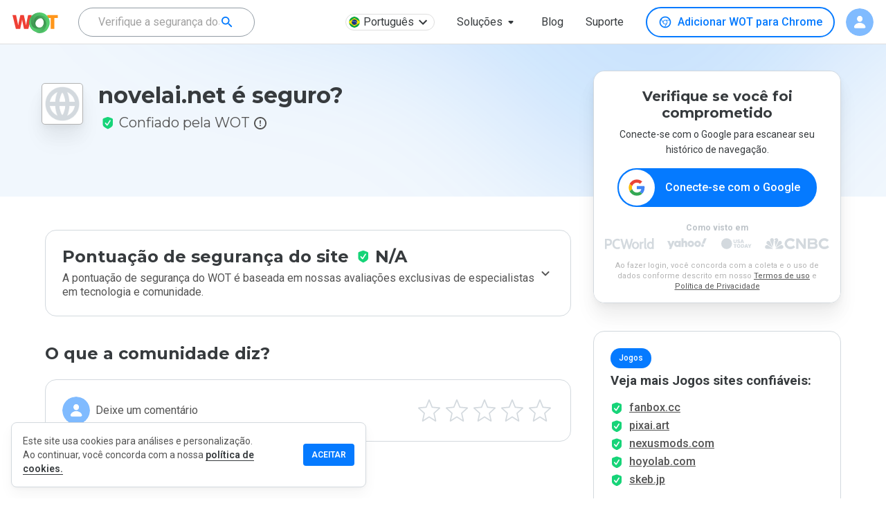

--- FILE ---
content_type: text/html; charset=utf-8
request_url: https://www.google.com/recaptcha/api2/anchor?ar=1&k=6Lcc1-krAAAAABhjg7Pe_RBytcJ83XMZ-RlIgf-i&co=aHR0cHM6Ly93d3cubXl3b3QuY29tOjQ0Mw..&hl=en&type=image&v=TkacYOdEJbdB_JjX802TMer9&theme=light&size=normal&badge=bottomright&anchor-ms=20000&execute-ms=15000&cb=6gqek0hf7fz0
body_size: 46297
content:
<!DOCTYPE HTML><html dir="ltr" lang="en"><head><meta http-equiv="Content-Type" content="text/html; charset=UTF-8">
<meta http-equiv="X-UA-Compatible" content="IE=edge">
<title>reCAPTCHA</title>
<style type="text/css">
/* cyrillic-ext */
@font-face {
  font-family: 'Roboto';
  font-style: normal;
  font-weight: 400;
  src: url(//fonts.gstatic.com/s/roboto/v18/KFOmCnqEu92Fr1Mu72xKKTU1Kvnz.woff2) format('woff2');
  unicode-range: U+0460-052F, U+1C80-1C8A, U+20B4, U+2DE0-2DFF, U+A640-A69F, U+FE2E-FE2F;
}
/* cyrillic */
@font-face {
  font-family: 'Roboto';
  font-style: normal;
  font-weight: 400;
  src: url(//fonts.gstatic.com/s/roboto/v18/KFOmCnqEu92Fr1Mu5mxKKTU1Kvnz.woff2) format('woff2');
  unicode-range: U+0301, U+0400-045F, U+0490-0491, U+04B0-04B1, U+2116;
}
/* greek-ext */
@font-face {
  font-family: 'Roboto';
  font-style: normal;
  font-weight: 400;
  src: url(//fonts.gstatic.com/s/roboto/v18/KFOmCnqEu92Fr1Mu7mxKKTU1Kvnz.woff2) format('woff2');
  unicode-range: U+1F00-1FFF;
}
/* greek */
@font-face {
  font-family: 'Roboto';
  font-style: normal;
  font-weight: 400;
  src: url(//fonts.gstatic.com/s/roboto/v18/KFOmCnqEu92Fr1Mu4WxKKTU1Kvnz.woff2) format('woff2');
  unicode-range: U+0370-0377, U+037A-037F, U+0384-038A, U+038C, U+038E-03A1, U+03A3-03FF;
}
/* vietnamese */
@font-face {
  font-family: 'Roboto';
  font-style: normal;
  font-weight: 400;
  src: url(//fonts.gstatic.com/s/roboto/v18/KFOmCnqEu92Fr1Mu7WxKKTU1Kvnz.woff2) format('woff2');
  unicode-range: U+0102-0103, U+0110-0111, U+0128-0129, U+0168-0169, U+01A0-01A1, U+01AF-01B0, U+0300-0301, U+0303-0304, U+0308-0309, U+0323, U+0329, U+1EA0-1EF9, U+20AB;
}
/* latin-ext */
@font-face {
  font-family: 'Roboto';
  font-style: normal;
  font-weight: 400;
  src: url(//fonts.gstatic.com/s/roboto/v18/KFOmCnqEu92Fr1Mu7GxKKTU1Kvnz.woff2) format('woff2');
  unicode-range: U+0100-02BA, U+02BD-02C5, U+02C7-02CC, U+02CE-02D7, U+02DD-02FF, U+0304, U+0308, U+0329, U+1D00-1DBF, U+1E00-1E9F, U+1EF2-1EFF, U+2020, U+20A0-20AB, U+20AD-20C0, U+2113, U+2C60-2C7F, U+A720-A7FF;
}
/* latin */
@font-face {
  font-family: 'Roboto';
  font-style: normal;
  font-weight: 400;
  src: url(//fonts.gstatic.com/s/roboto/v18/KFOmCnqEu92Fr1Mu4mxKKTU1Kg.woff2) format('woff2');
  unicode-range: U+0000-00FF, U+0131, U+0152-0153, U+02BB-02BC, U+02C6, U+02DA, U+02DC, U+0304, U+0308, U+0329, U+2000-206F, U+20AC, U+2122, U+2191, U+2193, U+2212, U+2215, U+FEFF, U+FFFD;
}
/* cyrillic-ext */
@font-face {
  font-family: 'Roboto';
  font-style: normal;
  font-weight: 500;
  src: url(//fonts.gstatic.com/s/roboto/v18/KFOlCnqEu92Fr1MmEU9fCRc4AMP6lbBP.woff2) format('woff2');
  unicode-range: U+0460-052F, U+1C80-1C8A, U+20B4, U+2DE0-2DFF, U+A640-A69F, U+FE2E-FE2F;
}
/* cyrillic */
@font-face {
  font-family: 'Roboto';
  font-style: normal;
  font-weight: 500;
  src: url(//fonts.gstatic.com/s/roboto/v18/KFOlCnqEu92Fr1MmEU9fABc4AMP6lbBP.woff2) format('woff2');
  unicode-range: U+0301, U+0400-045F, U+0490-0491, U+04B0-04B1, U+2116;
}
/* greek-ext */
@font-face {
  font-family: 'Roboto';
  font-style: normal;
  font-weight: 500;
  src: url(//fonts.gstatic.com/s/roboto/v18/KFOlCnqEu92Fr1MmEU9fCBc4AMP6lbBP.woff2) format('woff2');
  unicode-range: U+1F00-1FFF;
}
/* greek */
@font-face {
  font-family: 'Roboto';
  font-style: normal;
  font-weight: 500;
  src: url(//fonts.gstatic.com/s/roboto/v18/KFOlCnqEu92Fr1MmEU9fBxc4AMP6lbBP.woff2) format('woff2');
  unicode-range: U+0370-0377, U+037A-037F, U+0384-038A, U+038C, U+038E-03A1, U+03A3-03FF;
}
/* vietnamese */
@font-face {
  font-family: 'Roboto';
  font-style: normal;
  font-weight: 500;
  src: url(//fonts.gstatic.com/s/roboto/v18/KFOlCnqEu92Fr1MmEU9fCxc4AMP6lbBP.woff2) format('woff2');
  unicode-range: U+0102-0103, U+0110-0111, U+0128-0129, U+0168-0169, U+01A0-01A1, U+01AF-01B0, U+0300-0301, U+0303-0304, U+0308-0309, U+0323, U+0329, U+1EA0-1EF9, U+20AB;
}
/* latin-ext */
@font-face {
  font-family: 'Roboto';
  font-style: normal;
  font-weight: 500;
  src: url(//fonts.gstatic.com/s/roboto/v18/KFOlCnqEu92Fr1MmEU9fChc4AMP6lbBP.woff2) format('woff2');
  unicode-range: U+0100-02BA, U+02BD-02C5, U+02C7-02CC, U+02CE-02D7, U+02DD-02FF, U+0304, U+0308, U+0329, U+1D00-1DBF, U+1E00-1E9F, U+1EF2-1EFF, U+2020, U+20A0-20AB, U+20AD-20C0, U+2113, U+2C60-2C7F, U+A720-A7FF;
}
/* latin */
@font-face {
  font-family: 'Roboto';
  font-style: normal;
  font-weight: 500;
  src: url(//fonts.gstatic.com/s/roboto/v18/KFOlCnqEu92Fr1MmEU9fBBc4AMP6lQ.woff2) format('woff2');
  unicode-range: U+0000-00FF, U+0131, U+0152-0153, U+02BB-02BC, U+02C6, U+02DA, U+02DC, U+0304, U+0308, U+0329, U+2000-206F, U+20AC, U+2122, U+2191, U+2193, U+2212, U+2215, U+FEFF, U+FFFD;
}
/* cyrillic-ext */
@font-face {
  font-family: 'Roboto';
  font-style: normal;
  font-weight: 900;
  src: url(//fonts.gstatic.com/s/roboto/v18/KFOlCnqEu92Fr1MmYUtfCRc4AMP6lbBP.woff2) format('woff2');
  unicode-range: U+0460-052F, U+1C80-1C8A, U+20B4, U+2DE0-2DFF, U+A640-A69F, U+FE2E-FE2F;
}
/* cyrillic */
@font-face {
  font-family: 'Roboto';
  font-style: normal;
  font-weight: 900;
  src: url(//fonts.gstatic.com/s/roboto/v18/KFOlCnqEu92Fr1MmYUtfABc4AMP6lbBP.woff2) format('woff2');
  unicode-range: U+0301, U+0400-045F, U+0490-0491, U+04B0-04B1, U+2116;
}
/* greek-ext */
@font-face {
  font-family: 'Roboto';
  font-style: normal;
  font-weight: 900;
  src: url(//fonts.gstatic.com/s/roboto/v18/KFOlCnqEu92Fr1MmYUtfCBc4AMP6lbBP.woff2) format('woff2');
  unicode-range: U+1F00-1FFF;
}
/* greek */
@font-face {
  font-family: 'Roboto';
  font-style: normal;
  font-weight: 900;
  src: url(//fonts.gstatic.com/s/roboto/v18/KFOlCnqEu92Fr1MmYUtfBxc4AMP6lbBP.woff2) format('woff2');
  unicode-range: U+0370-0377, U+037A-037F, U+0384-038A, U+038C, U+038E-03A1, U+03A3-03FF;
}
/* vietnamese */
@font-face {
  font-family: 'Roboto';
  font-style: normal;
  font-weight: 900;
  src: url(//fonts.gstatic.com/s/roboto/v18/KFOlCnqEu92Fr1MmYUtfCxc4AMP6lbBP.woff2) format('woff2');
  unicode-range: U+0102-0103, U+0110-0111, U+0128-0129, U+0168-0169, U+01A0-01A1, U+01AF-01B0, U+0300-0301, U+0303-0304, U+0308-0309, U+0323, U+0329, U+1EA0-1EF9, U+20AB;
}
/* latin-ext */
@font-face {
  font-family: 'Roboto';
  font-style: normal;
  font-weight: 900;
  src: url(//fonts.gstatic.com/s/roboto/v18/KFOlCnqEu92Fr1MmYUtfChc4AMP6lbBP.woff2) format('woff2');
  unicode-range: U+0100-02BA, U+02BD-02C5, U+02C7-02CC, U+02CE-02D7, U+02DD-02FF, U+0304, U+0308, U+0329, U+1D00-1DBF, U+1E00-1E9F, U+1EF2-1EFF, U+2020, U+20A0-20AB, U+20AD-20C0, U+2113, U+2C60-2C7F, U+A720-A7FF;
}
/* latin */
@font-face {
  font-family: 'Roboto';
  font-style: normal;
  font-weight: 900;
  src: url(//fonts.gstatic.com/s/roboto/v18/KFOlCnqEu92Fr1MmYUtfBBc4AMP6lQ.woff2) format('woff2');
  unicode-range: U+0000-00FF, U+0131, U+0152-0153, U+02BB-02BC, U+02C6, U+02DA, U+02DC, U+0304, U+0308, U+0329, U+2000-206F, U+20AC, U+2122, U+2191, U+2193, U+2212, U+2215, U+FEFF, U+FFFD;
}

</style>
<link rel="stylesheet" type="text/css" href="https://www.gstatic.com/recaptcha/releases/TkacYOdEJbdB_JjX802TMer9/styles__ltr.css">
<script nonce="NzN4k-Bfc810jqx-PCwu5A" type="text/javascript">window['__recaptcha_api'] = 'https://www.google.com/recaptcha/api2/';</script>
<script type="text/javascript" src="https://www.gstatic.com/recaptcha/releases/TkacYOdEJbdB_JjX802TMer9/recaptcha__en.js" nonce="NzN4k-Bfc810jqx-PCwu5A">
      
    </script></head>
<body><div id="rc-anchor-alert" class="rc-anchor-alert"></div>
<input type="hidden" id="recaptcha-token" value="[base64]">
<script type="text/javascript" nonce="NzN4k-Bfc810jqx-PCwu5A">
      recaptcha.anchor.Main.init("[\x22ainput\x22,[\x22bgdata\x22,\x22\x22,\[base64]/MjU1OmY/[base64]/[base64]/[base64]/[base64]/bmV3IGdbUF0oelswXSk6ST09Mj9uZXcgZ1tQXSh6WzBdLHpbMV0pOkk9PTM/bmV3IGdbUF0oelswXSx6WzFdLHpbMl0pOkk9PTQ/[base64]/[base64]/[base64]/[base64]/[base64]/[base64]/[base64]\\u003d\x22,\[base64]\\u003d\x22,\x22YMK1McKHwrfCo8KDOwjChiVew7PDt8KHwqHDvMKcwpctw5cGwqTDkMO0w7rDkcKLJMKBXjDDocKJEcKCYX/Dh8KwNHTCisOLeXrCgMKlaMO2dMOBwrUEw6oawo5BwqnDrzzCisOVWMK/[base64]/w494wpvCtkVtSQMRVsKOOA3CgMO2RMOQwpFnfMOGw4ojw53DuMOVw68mw5INw4MqVcKEw6M+BlrDmihmwpYyw7nCrsOGNS81TMOFLQ/DkXzCmC16BRIjwoB3wo/ClBjDrBHDrUR9wrbCjH3Dk1FAwosFwrjCvjfDnMKaw74nBHIbL8KSw5rCpMOWw6bDtsOywoHCtkUPasOqw5VUw5PDocKHP1VywoHDs1AtQcKmw6LCt8O5HsOhwqADK8ONAsKPUHdTw7EGHMO8w5LDsRfCqsO1UiQDUxYFw7/[base64]/DgsKADcK/YSTCgyvChSTCh8ODw5rCuifDjMKZwqPCoMOtAMOXM8OTJlHCp1kHc8K2w7/DosKywpHDoMK/w6F9wpthw4DDhcKzbMKKwp/[base64]/CjcOTSzfCnCEhwrfCnFkhwpJUw5jDo8KAw6IOP8O2wpHDvlzDrm7Dp8K2MktAU8Opw5LDhcKYCWVzw7bCk8KdwqdML8Oww5jDvUhcw4rDsxc6wo/Dlyo2wrxXA8K2wpUOw5lldcObe2jCmxFdd8K9wpTCkcOAw5XChMO1w6Vddi/[base64]/[base64]/wo8iwocXGgXDkMKqS0fCoy7DthM7UG1aRsOjw4bCgHRPE3vDhMO5S8OSGMOUSg4GfXIFECPCpULDssKew4rCq8KqwrNAw5XDoDHCnB7CpxjDqcO6w7HCpMOKwokuwrsLDQB8XX56w5zDqW/[base64]/[base64]/aMKmdh/DvcOXwofDtTnDtTbClcK8wq3ClMOYdcO8wrvCrcO/fF/Ctk/DggfDrMOcwrpqwp7DuTskw79xwrp+AMKqwqrChjXDv8KzBcKOHCx4OcK0IyfCt8OiNwNJB8KRCsK5w6V7wr3CujxZNsOcwoIfbgrDjsKvw5jDi8KSwoJSw5bCvXkwaMKXw51CbBTDjMKoeMKLwqPDgsOrSsOZT8K2wotyYUcZwr3DtgggWsODwo/ClBk2VcKcwotEwrcuDhYQwplPEBI8wphBwrsSaxpAwrDDrMOewo48wp5HNl3DpsOhMiPDisKpB8O5wqbDsh0jZMK6woxvwo8ww4pCwqwpAWfDqBzDvcKeNcOAw68weMKGwr/CpsOgwpwTwpYSfjY8wojDmMOTIgVvZSHCp8OKw4gVw4ssW1Ubw5zCiMOfwq7DjUrCj8OiwrsTcMO8GXYgJglSwpPCtW/CisK9BsOUwopUw70lwrYbc0XCnW9PDlBfR23ClQjDhsOwwqN9wqfCg8OPRcKTw60rw5DDt3TDjgHCkHZyQXtQBMOjaGd8wqnCgX9pPMO5w6pyXGTDrH9Nw7sZw6lsJi/Doyccw5rDo8KwwqddNsKmw6oMXh3DgQ96OXZwwovCgMKYF1kcw5LDlsKywrvCg8OaE8KJw7nDvcOJw5Fhw4bCiMOyw6Eawo3CsMOIwrnDsUFiw6fCkkrDt8KWKBvCgwLDlE/CiCNdVsKDeQTCrBtIw6lAw7lRwrPDrUwdwopywoHDpMKrwppdw5jDssOqTCtSesKxb8OcRcK9woPCgQ/CihjCtAkowp3CkGHDs0tObMKIw7XCvMK6w4LCvMOyw4LCjcOpdMKDwrfDpVrDrXDDlsO+TMKxHcOTORJFw7nDk3XDjMOMCsO+TsKQYC03WcKNT8OPclTCjl97HcKww4vDrsKvw4/CgXNfw4Vwwq56w65Gwr3Ci2XDszISw5PDlwTCmsODLTkIw7h0w5g3wqpRHcKPwpQZPMKqwrXCrsKWXMK4US9bwr/CiMKffwVQHyzCoMK1wonDnRbDkxvDqcK+EzbDjMKTw7XCqw0cbcOjwoYYZXk9cMK0wp/Dph7Dj3wRwoZ3Z8KAHChPw7/CocO8SWYNRSHDgMKvOXXCoAfCgMOASMOZWGUjwohXWcKbwpjCmj99AsO3OMK3FRTCv8OkwrZ8w4jDh2DCusKEwrU7TS8EwpDCssKHwqNzw793O8OxaSVow4TDo8KeO03Dkn3CoyZ3RcONwpx8NMOhUlJ/w4nDpCIxSMKTecO4wqDDv8OuKsK3wqLDqGPCjsOlVU8ocBk7b3LDsw3Ds8KINMKSH8OqQnnDomkZbBIiJcObw6kuw5fDoApRCVV7SMOOwqFEclpDSgxtw5ZYwq0+LGVfOsKow4tjw70zXFt9Ck1WARrCsMOmLn4UwoLCqcKuLcKZPlrDnSLCphQDQT/Dp8KARcKUUcOQwobDskHDjw9Zw5rDs3TCg8KUwoUBfcOXw5pnwr4fwp/DrcK7w6nDksKJOsOhLDsqGcKJKUMFZcKcw73DlDLDisOKwr/CnsKdGzrCs081X8O4KBXCl8O/[base64]/w6fCssKqScO/w5/Dv8KqwpNAQWJ9HcKLNMOFwrMnOMOgBsOlMMOVw7TDskHCpnLDuMKSwrDCqMKtwoFnfsOUwqLDjFUoEjbCiQAew7kRwqUEwp/[base64]/KWoSw7bCl2XCi8OZLMKSUzILZcORwr/[base64]/Dg8Oww5o3eyHCk03Cs18/wo9rQcODJ8K7BgTDk8K7wowYwoJ/[base64]/aHNow4zCg8O0wrPCoyTDg8KhRHYqwqNpwqDCo0zDicOcw5PClsK8wqLCvcKEwrF2Y8KXAmRDwrwbS1hsw5E/woPDt8Ovw4VWJMKQW8O2GcKdO3PCrknDuRENw4XCr8OLQgokUELDpCwiD0LCksKiUTHCrQLCn0/DpX85w6w9eSHCk8K0XMOcw6vDqcKjwp/DkxJ8MsOsGg/Dp8K3wqjCiS/Ct13Cu8O4XMKaeMKhw4UGwrjCiDc9EHpFwrp+w41VfWJmdgUkw6oRwrxhwpfDvAU4L2HDmsKiw71Mwos9w6rCi8OrwpjDvcKTTcOaLCdzw7Z4wqo7w7Mqw5IHw4HDuQjCo1vCs8Oyw7N7EH9+w6PDtsKnd8OCH1RkwqgUe14Qa8OQPAI3XcKJOMOyw5/CisKRckPDlsKuGB0YWiZXw7fCoCXDjlrCvXklbsOwAifCiFk5csKjUsOmOsOpw4fDsMODN0gvw6PCiMOWw7U6Wg11YmrChxJpw7nDhsKveHjChFVmFDLDlWLDmMKlESp4O3jDsl9Uw5Aywp/DgMOhwq7DvWDCp8KIU8OywqXCq0c5w6rClSnDv0IhD1zDozcywqU+FsKqw6txw5Yhw6sjw4Rlw6hmFcO+wr8Ew4rCpB4TNHXDicKEHMKlO8OFw4REIsOxZxHChmUMw6rCliXDuRtGwotuwr8rBRk3FVPDqRzDv8O7IMOqdh/Dh8K4w4VuADpmw4zCm8KSRwDDvwZWw5jDvMK0wrLChsKRacKMd0VWSyZRwpJGwpJdw5QzwqbCsWDDoXXDghN/w6/[base64]/DoMK/[base64]/[base64]/DohF9FmTCq1ozw7fCjk7DiMKpw4LCgkMqw7XCh10Mwo/Cp8KzwpnDsMKiHFPCssKQBj0Dw5wKwqx6wqfDiWfChCHDhUxBWcK/w54CcsKMwooYUljDpsOHMxtYdMKFw5DDr1nCtShMN3Btw6rCi8OWY8Oiw7tpwo5Qwqkhw6J+UsKlw7XDkcORInzCsMOlwq3Dh8OhaVbDrcKSwo/ChBPDil/Cs8OVfzYdGsK/w4VOw7XDrH3DlcKdFcKKYUPDi2DDhMO1JcOacRQtw6pHKMO7w44ACsOgOzw5wqbCosO0wqBBwooCbSTDjn45wpzDrMKwwoLDnsK7wotzH2TCtMKsbVILwpPDqMK6FikwDcOowpLCnDLDosOLVkwrwqzCoMKFOsO2a2jCpsOBwqXDtMKvw6jDuUpLw7h2cj9/w6N3fmc6TH3DpsOnB1/[base64]/CmsO+asK1wqzDjxPCt8KqwqvDiMK7BVfClcOuDBchwpMVFX3Cm8OjwrzDq8OJFUV4w69hw7jCnlRMw6dtbRvCi3hHw6zDmlTDuRnDnsKAexLDqMO1wo3DlsK6w4wmRi0Mw6kzJMO0d8OeWFDCisK/woLCgMOfFcOUwpUmWsOEwq3DocKWwqV0LcKodMKGdTXDvcOMwpkKwodawqPDo1zCi8Okw4PCkRDCu8KPwpDDpcK5HsOOS3Jqw5/Cgw4KW8KiwrDDi8KPw43ChsKnR8Oyw4bDvsOmVMOtw6nDgMOgwp3DlE8IQWstw4DCsDPCvmcIw4YbKCp7wqULOcOBw7Y/wonDqcKSOsKtOnZdOyPCpMOSDRpYUMKJwocwJsOzw5jDlm8ZQsKlJsOKw6PDlx3DucOHw79JPMOuwoHDlw11wozCmMOOwpMsGwNwUcOfNyDCgVQtwpYqw7TCvAzCih/DvsKIw6oVwpTCvEXCmMKIw5zCtSbDrcK5RsOYw7Zac1zCqsOyTQBswpNYw5XDmMO0w6DDoMOUN8KywoB8PjzDhsKgWMKlYsKpS8O1wqTDhnHCisKYw6LClVl/[base64]/Cqyl2OcOaPiXDlVzCiQPDgxTCvQ/[base64]/Dt8OOwrvCvTPCiEXCrSzChxrDvsOkw5fDisOPwrJlImoYP1ZiYlXChCDDgcOYw7LDucKmEMKuw75gLWbClksWFD3DmXIVe8OoFMOyOBTCnCfDvgbCnSnDnT/CiMKMOiNgwq7DncOPBHDCoMKwa8OPwqN0wrrDj8KRwpzCicOew4nDjcO+FcKydHzDvsKFYzIJw4HDry7CiMKFIsK6wq1HwqzCksOIw54IwrfCkyo1GcOHw5A/NV4YaW1JFkYzXcKMwp9Vbh/DknrCtS0UQn/Di8OwwpwUeVRpw5AiH2kmJCFHw7Mnw5kJwpU3w6HCuAHDkm/CnjvCnhfDgWRZFBI7d0nCsg1aMsOGwovDk07CrsKJU8OzFsOxw4bCssKCFMOWw44iwp3CoSXDosOFX2EVVmM/wrxpGVg1woc1wrc6X8KNF8Owwr5kG03CjjPDgl/CtsOgw49UdCYfwo3DtsKdFcO7J8KOw5PCn8KealpWKCfCsVHCoMKEasOIaMKUDGzCjMKrWcO0UcOaBsOrw7jDlQjDoF4tY8ODwqrChznDgwkrwoPDqcOPw5fCsMKyCFvCmsKUwrwFw5fCtsOVw5zDqU/Di8KSwpPDqADCrcKuw7jDolDDi8K5cDbDtMKUwovDsnzDnBTDlhgGw4FAOsOdWMOWwq/CpjnCg8Oiw7dMYcKbwrzCt8KJcU0dwr/DvnbCm8KTwqBJwpEYAsKbKMO9IcOffCNBwot6L8K1wpTCiUjCvhtgwrvCjMKAOcOUw497RcKJVBckwpt9wrkWf8KHNcKSY8OMczNewo/ClsKwD2whP1UPIj1Hd0DCl3ZZUsKAYsOXwoTCrsKCJjY0V8K5FiMsW8K4w77DpAV5wpYTXC/CvVVWUnzDicO2w4zDpMKpKVrChTB2JADCiFLDnMKBMH7CiVMnwonCh8KlwojDghHDsw0Mw5vCrMOlwoM9w7zCpsObWcOCEsKvwp/CksOhOTQsAmjChMOUOcOBw5AXBcO1OBDDocKkBMO/Nx7Dlg/DgcOqw7/[base64]/wpd/w7gPJmcTwo9XIlzCuWvCpyXDlXnCtDrDhkxVw7TCuWPDpcOfw5DDoinCp8O3SA43w6AswpQBw4/DgsOxTnFUwpw3w59eK8KuBsOsQcOpAndFbMOqKDnDm8KKRcKmWEICw5XDvcKsw53DtcK+PGksw6IWOjnCs1nDq8O/XcKpwqLDuT7DhsKNw4VEw6IxwogYwr0Mw4DCtwt1w61Ic3pUwpDDs8KGw5PCusK4woLDs8OYw54VZTsjQ8Klw7MTSGt8BDZ1aV/DsMKCwo0dFsKbw4koT8KwBVfCjzDCr8K3wrfDm0Abw73Cl1ZEXsK5w5LDkhsBCsOZXFHDlMKdw5XDj8K2N8OLWcOwwoDDkzjDjSBKNBjDhsKcVMKBwpnCpmjDicKZw7tKw6DDqG7DpnHDoMKsQMOmw5E6XMOuw5fDkMO1w5RCwrTDiWrCsCZNZjk/M18bf8OlTHnCgQ7DkcOIwrrDo8ORw7kjw4LCmyBPwox3wpbDg8KUajo1MMK/YsOSYMKOwqfCk8Ouw7vClWHDohF9PMOcX8KgEcK8KcOowoXDuSgJwo7CoUtLwqoaw4Iqw5/Ds8K8wp/ChXfCllXDlMOvZy7Dlx/CnsKQCHp/wrBvw7HCpMKOw4xAEmTCosOCNBBhLRpkKcOuwrtMw7hPLTIGw6N3wqnClcOhw4vDo8OnwrdfS8KLwpBew6HCuMOVw6xmS8OfQTfDisOqw5NCJ8K9w6DCrMOiX8Khw71Ow5pbw5tvwrrDpcOcw784w6nDl0/DiEt4w4zCu0bDqjM+ZkDCgFPDs8OJw4jDrn3CrcK9w6/CmgLDlsOnaMKRw5fCisOnOxFwwpHCpcO4eHjCn2Ypw5zCpAQWw7BQG3fCrjBcw5soCi/Dhh/DhVfCjVwwN3UZRcOhw49BX8KTC3PCusKXwpfDvMKoYsK2TcOaw6TCmHjCnsOKe3Zfw5LDsRbCgcKdP8OQB8KUw53DqsKFJcKXw6nCgMOBdcOiw4/[base64]/CncKsPsKgckdAD8KvPzbDiMOCw6UiXTLDu1fCii3DpsOvw4jDvFnCsjDCpsO4wo4Lw4lywpYXwonCvMKZwonCuhFbw7N/VnLDmsO1w55RWy8LIThXZH3Cp8KRfX82PSh2csOnHMOaIMK1VzXDscOTLQnClcKENcKdwp3DnxwsUh8iwowPf8OVworCmz1IBMKLZg7DvcKXw79Dw5tmCMKGAU/DoibCln1xw6MhwonDvcK8w4jDhllEZAdVdMKWMsOZCcOTw7fDhSVGwoLClsORcmgYc8OZHcOfwoDDjMKlNBHDkcOFw6phw4ZzGGLDpsKfRhLCrnAQwp7ChcKxeMK4wr3CgGc0wozDkMKEKsKDLcKCwrwzMkHCtwwpUWptwrLClCA2DsKew6jChBjDgsOzwrAsHSXChW/CmcOTwpZvSHx6wpIYaVzCojfCksOeTmE8wonDrjABSFEgXR8hSTzDuD1/w7E2w7V7A8Kzw7pRdMOucsKtw5dlw70PWwBmw77Dkkp/w61ZIcONwp8SwovDml7CkRgoXsKtw7diwr9vXsKdwofDuyrDiE7Dr8OQw77Dr1ZHQ3JswqXDswUXw7nCm1PCom/Cj2sBwppEd8Kuw7MlwoF4w7QiEMKFwpzCnMKcw6h+UUzDtsOuOSEgN8KHW8OIdx7DtMOXLcKSTAxNfMKea0/CssO/wo3DtsOGInnDlMOYw4HDjsKOMAgGwqzCvkPCgGwuw4kiB8Kow5duwpYgZ8K/wovCszPCiTUDwobCnMKKHirDgMOvw5EmJ8KpGzvCl03DtsO1w63DmS/CpsK1XwTDg2DDhw9ML8Kjw4sww4Elw5gOwoNFwpYuPXJsDHJrbcK4w4zDvcKocXrChXnCrcOSw4J2wpfCpcKGBybCl1V/fMOBI8OoIB/CqyFpHMOcMAjCmVTDo14pwqBiYnTDpy9Aw5AVSivDmDLDscKcZk/DpEzDkEXDq8O6A3kgEGg7wokOwqgKwq45RVNew4HCisKOw7jDlBAdwqAYwr3ChcOxw4wIw6DDiMKVXUMbwoR1RzVQwofCtnV4WMOkwrDChnBOYEPCjV9ww7nCqgZ/[base64]/wqhqfxQ0w4HDvcK0w54TwrTDqcORRMOrwpIRXMKBwqNUD2bDqiBkw79YwowQw7IDwovCvcOSIFvCsGzDhw7CtxPDg8KEwqrCt8OvWcKSWcKEZRRFw7huw7DCpUjDsMO+V8OVw4lRw4vDhixJER/Dki/Cqg41wozCmzY7XgnDi8KDFDBAw4RbZ8K0GDHCkmJwNcOjwotOw7DDl8K2RCjCisKMwrx2LMODfnfCuzpBw4Jfw54CO3M3w6nDmMOHwoJjJ0cwDmDCocKRA8KOb8OLw4BQMychwowyw7fCi2Azw6vDtcKYF8OVDMKTK8KHQW3CpmppAnHDo8KkwrhlHMO6w57DicKOdm/[base64]/Dv8Ksw4NHw7VowqTCl8KMLWEfRMOxOjrCizLDusOyw7lBcFHCn8KacUPDjcKDw4Ahw4VdwoRQBFzDvMOrGsKWRcKacn5VwpbCs1hfCSrCgBZGDsKmETouwpPCoMKTM3bDtcKyEsKpw6fChsOkGcO9woE+wqrDqcKTfcOKw7LCsMOPRMKjD1/CiSPCuzEmEcKfwqbDvsOcw4New5o4AcKyw5d7GB/DgkRqbMOTHcK9Xwsqw4hCdsOMUsKXwqTCksKGwplZdQPCjsKswpLCrCTCvQDCs8OgS8Kzwq7DlTrCl13DmTfCvU4ww6gyTsO/[base64]/IGRNJsK1woxKw6/CoQ3DiCjDt3LDiMKywrbCoWbDqMKhwp7DlGrDgcOVw5nCnz8ywpYyw7B3w5FLZ3gXAcKSw4YFwoHDo8OZwpnDqsKoUBTCjMKEZxcUcsK5ccO5Q8K7w4ZqA8KJwo0kAB/DoMKIw7LCmm5xwrfDvTXCmVPCiB4sDF1Awq3CrlbCqsKUf8OpwrxHIMO+McOfwrPCv1FFZjArQMKbw48Ew71Nw6hKwobDtC7CuMOKw4www5HCuGQTw5VeUsOvJgPCgMK8w4XCgyPDosK5wqrCkxBmwoxFwrMTwqZTw50JMsOwH1/DomjDvcOPPF3CmsK3wrrCisObSARKw5fChERuG3DDnD/DrUsHwppOw5LCicO7BjIewp0LfMK7HRvDsFVed8Kjw7DDtCjCssKYw4kGXSzCq111R37CjkUYw67Cqmsww7bCrMKqZUbCu8O2w7fDmSx7FCcWwppkOVrDgl44wovCisKNwq7DiEnCocKYdTPCnQ/CgApdUA1jw6kmZ8OdNsK6wpDChhbDg2nCjmxwSyU6wrd6XsKjw7h6wqoCR3t+OcOyXFbCm8OlAkIMw5DDuTjCuHfDrW/ClGpHG2QLw5QXwrrDli7Dvl3DmcOlwqIjwrLCiEJ1TAZGw4XCgSUXEBZLByXCsMOjw4g3wpw+w5wMEMKXJcOrw6Ivw5cvZU7CqMOuw7xKwqfCugoywpgrfcK4w5rDlsK6Z8K/[base64]/DjcKgwqbDlnrClcObIFTCrMOjw6/DoHDClgwtw4sZw4TDicOiWVxlHmXCtsO6woTCgMKUccOLT8K9AMOteMKJOMKbTSDCmlBeI8KFwp/[base64]/CpMO7fQ5VwobCqMOmdMOnw4XDnhHCmSzCl8KTw4jDkMKqN2LCs3LCm07DncKfEsODd19IZgcIwonCvylww67DqcKOaMOhw5/DkVpsw7lkRcK4wq9fJzxVXg3CpHzCk0htRMK+w4V0V8O8wpsgRT/CpW0NwpPDicKIIMOZRsKXKMOewqXCicKlw4VNwp9AQcOudlHDjhNqw7PDgDrDoxAVw45bNMOLwr1awoHDhcK5wqh3UTgrw6LCosKfdi/CrMKnbcOaw5cCw5I8NcOoI8O9PMKew6oCbMOILWjDkkM3GUwtw4bCuEYLwpLDl8KGQcKzasObwq3DtsOYNVPDm8K8MWEtwoLDr8OkNcOeOlfDs8OMVCHCv8OCw597w7MxwonDq8KHA2J3N8K7YF/CnjRPLcK7ADXCqsKJwr9CfxjCqH7Cnn3CjRXDsigOw5BZw7DCsT7CjTFedMO8fjhnw43Ck8K2LHDDiDDCvcOww7Ybwq9Ow7JcHA/[base64]/[base64]/F8Knc8OBP8Kew55FfMOEHQwuDcKuCxLDkcOEw5pdEsOjGSXDnMKJwpnDrcKVw6dLfVZYNBYbwqTCtnwjwqs6ZH3DtwjDhMKNAsOFw5TDuQJOYl/Cm0vDs0LDs8OnLsKww53DqmLDqg3DpsOTMVhhNMOzHsKVUmYnDRZ8woLCgEsTw5/CsMK4w6sPw4HCiMKIw5I5H080BcOgw5/Dih1FNsO/dTIBBCQFw5UGLsK3w7HDrB5HZBhTUsO+w7wjwocdwq7ClcOSw7BfEMOYbcO5BCDDrMOHw4BWPsK0Kwd7OcOOKC3DohUpw7gsFcOaM8OZwpJ+SjYzWsK4ICDCgQcqYwjDigbCnSIwTsOjw6bDrsKkVBEzw5Y/wpBgw5R/[base64]/aF7DtsKyw4YFb0jDucO8XcKtw4DDnMOpQMK/Z0HDk17CvxgpwrLDhsOGdzTDlcOVZcKZwosRw6/DqyoJwrlIDT0JwqTCu1vCtMOfMcOgw6TDtcO0wrTChTDDhsKYasOQwrsSwqrDjsK+w6/Cm8KsTsKbXGUsVMK2NzPDiRbDvMKWDsOewqLDtsO4ECkOwqzDusOmwqsGw7nChxnDuMO0w4nDtsOJw5nCqMKuw5s0AnhiGw/[base64]/[base64]/Dt2AUw7YJwp3Cu8KSw5LDvRBxXMOWw5rCgsK+JsKEw5zDhcKvw4rCmCRMw45Kwo9uw7VHwovChih2wpZfC0XDvsKfKW7DjGLDm8KIQMOMw6lDwokLOcOxwofDp8OLCXvCizk1BwDDggR+wq0Ew47CmEIxH1jCrV89JsKBEGFzw7t/[base64]/CnDtSURLDp8OIw79hWsKdHMKJwrBUwr4TwrMeBjtzwqTCkcKSwqfCj1h4wp7DshADNh4jAMOdwoXCgEnChBkVwoDDgDUJe1oEQ8OFFn/CgsK0woTDgcKZTVjDom5+FMOKwqMPYinCvcKCwpgKPmEJP8O+w5bDj3XDrcOOw6lXJgfCgBlaw4N6w6dZW8OpAinDmmTCrsO5wo4xw65HOSHCqsKle2LCpMOVw6HCk8K4OiRgDMKtw7TDiWYGfUkxwr8HAmPCmkjCgScBWMOJw7srw5XCjV/DjFjCkxXDl0jCkgrCrcKfDcKOIQY8w4kZOzllw6oBwrELA8KhCwpqTwMhIhsHwrLCtUjDtB3Cu8Omw4kcwqkEw4LDhMKhw6kqT8Oowq/DiMORDArCgWvDmcKZwpUewokIw7AfBmLCq0Rzw4k3bUjCusO/[base64]/DoMOKVU4mAsKsO2l5w4Y3w6DDl8Okw6rCssKkFsKsVcOVVkDDgMKrLcKLw63CicOEQcOfw6XCmH7DmyjDoUTDiD8oOcKQSMOnQRHDtMKpBw0jw6zCtSDCkE0UwqfDjMKRw4p6wrPCqcO+MsKUJcK/[base64]/wq3CiMO/ekMoFjDDkcOdJsK8w63Ctx7Dt1vCpMKMwoLCtx4LCsKjwonDkRbChmLDucKRwoDDocKZX3NZZEDDhFsMLRpbNsOAwq/CtnFTemZ9bwPClcKQQsOLXsObLMKEBMOowpFuAg7DrcOGH1vDmcK7w4gJOcOrw5l1wrzDiG4ZwqnDhG1rBsOibsKIT8ORRUPCqmTDuDp9wqzDphXCiEwtAgXDksKpNMObQD/DuDtXNsKbwrNrLR/[base64]/[base64]/Y8Kuw5fChcO/[base64]/CvmRuOzpyw4XCt8OqWk/[base64]/DusKvw7FQYcKTTMKRDHjClC8/wpfCj8OuwpBnw7nCl8KywqDDskM+McOOwqDCs8K9w45/d8ONcUrChsOCAyLDqcKIUcOoXWcjXHkDw4AbXmVfRMOwYMK1w6DCqcKKw4VURMKuUsO6OSBTbsKuw6rDsR/Dv3PCqlHCgHlgScKsIcKNwoNRw7YPwotHBmPCocKQfyjDqcKKfMKww4VEw6dlN8Kzw5/CrcObw5LDlAjDl8Kpw43CscOpKGHCtn00dcOSw4vDt8KxwoN+JAYhODzCnA9bwqDDk2kgw5XCicOPw73CncOHwq3DnRfDvsOlw7jDp2/Ct23ChcKMFFJhwpB7U0DDv8O4w5bCnHLDqHvDksOCEA9rwqM7w4ARSiQAdXx5aiMFVsK3QsOzV8O8wqDChAfCp8O6w4dQVAd7CnfCt0l/w7jCpcOnwqfCs3Nuw5fDsAhnwpfCgAhOwqA6UMOZw7YvBMKVw50MbRwZw73Cq2JbPUkSIcKiw65ME1YwIMOGRxvDncKpVXDCoMKFAMOnB0bDo8Kuw4d/I8K1w4FEwqTDil9Jw67DoHjDohHCmcKJwoTCqCR6V8Ovw5gqKD7Co8OqIVIXw7URG8OlRxJybMOFw542AcKOwpzDmEnCk8O9wplxwrwlE8Oww6p/dFkiAARxwpthZSfDuVY9w7rDhsKKWEYnQMKJJ8KZSQNrwrfDumJjR0p3OcKGw6rCri4cw7Fgwr48MnLDpG7CsMKHFMKowr7Dp8O5wobCg8KZLRHCrMOpVjrCmMOkwohCwojDs8KEwp1/b8OmwoJVwq81woPDkV00w6J0RsO8woYNNMO4w7/[base64]/DncO0wp7Cl8OEdDQZw7/CoMO/w7fDhwJVFBZzwpXDocOuAX3DhFTDvcOQZSjCoMOBQMKZwqPCvcO3w6fCmsKLwqFTw44/[base64]/[base64]/DucOcw5QPw4MCw4vDu04LOsK/wqvDs35nSMKdRcKqek3Cm8KhEG/CssKdw6MGw50OPD/Cn8OiwqkCF8OhwqUSO8OMVMOoaMOoOBhqw58EwoZhw5rDlDvDsBHCucOywqzCrMK8acKCw6/Cux/DqsOFXcKFXU42NXwaOMOCwpjCvQwLw5HCt1nCoi/CoARtwpvCtsKSw5FCGVkBw4DCrXHDksKDJmEsw4V1ZMKTw58Lwq9jw77Duk/[base64]/[base64]/[base64]/CnsKEw5zDlhfDqRDDiFZsw6BMwrpEwqHCqQB+woLDnDMbBMOLwptow4jDt8K7w7MawrQOG8K3UEDDjHJvE8KEMTMFwozCvsO4RsOSNmUww7dWOcKZKcKYwrV4w77CqMOeCSgawrUBwqrCpCjCs8O5ccOBORfDq8OmwpxNwrgUw6/DujnDsGx5woUBOCbCjCAgAMKbwq3Cuw9Cwq/CkMOYHVl3wrrCosO1w7jDu8OKciVYwooqwpXCqz8dXRTDgD7CocOLwq7CuhNUPMOfXcONwpnDr1DCtEXDu8KaIUtbw7RjFjLDoMOPVcO7w5TDrVDCo8Khw6wnHAFKw5/CicK8w65gw5PCu0fCmwzDkUtqw7PDlcK4wozClsKmw47Dugw2w6NsfcKYKjDCpxnDp0kmwocrJks5CsK3w4oXAEg7O33CqRvCo8KlOsKaXWHCrBsww5FGw7PCuEFQw78fZhzDm8Kbwqxyw4jCmMOlY1EkwovDrMK0w4FQMMOhw79ew5nDhcO/wrclw4N1w53ChMOIKTvDizjCmcOQe0tywo5WDkTDs8KtMcKFw6N/w5ltw53DjcKDw7lhwoXCgMOmw4jCoUwpTSrCj8K2wp7DqVZKwoN2wp/CvQZ6wqnClUzDqsKlw4Aiw5LDuMOMwrUIcsOqX8OkwoLDhMKgwqovc0Q0w7EHwr3CgBzCpgYWax4CamzCnsKJC8KTwoZeEsOVd8KxUhVkJsKnHiE+w4FRw58jPsOqCsOzw7vClT/CjVBZJMKTw67DugUFJ8KEFMKyKUoiw7/ChsOAUHrCpMOaw4oZAwTDo8KMwqZNV8O/NCnDil5zw5Jhwp7DjMOBA8OIwq7DoMKHw6fCo25Sw4/ClMK8CzvCmsOGw4FncMKuLzYcAcKRXsO2w4rDpmshZ8KSUsO4w5/CtALCjsO0XsO7IA/Cs8KpPcK9w6YDRzo6c8KBJcO7w6XCpcKLwpVOd8KnUcOMw6Jtw4bDoMKfEm7Doww0wqppCzZbw77DlQbCjcOIYRhOwqkfGHzDmcO+wq7Cp8OwwrPCv8KBwq/[base64]/HAPCvMOCw6kNw7Qjw5XCslBCwqMmw43Cikx0w4VDbw7CiMKMw6QJNUItwobCosOBPAx/I8KCw585w41ZfxUEb8OOwrEnMkNhHDI5wrhCc8O8w6cWwrE/w5PDusKow4V3GsKCXWLDl8Ogw5DCrcK1w7ZuJ8OSQMOow6rCnUZuK8OOw5LDjsKAwoQ8wqrChgMcSMO8ThQNSMOcw5I2DMOQX8OdBVbCnVZfJcKYVTLDhsOaVS3CtMKyw5DDtsKvScOzwqHDhxnCmsO5w53DqhrDj0DCusKKGMKFw60/UAl6woQXNTcxw7jCu8Kqw7fDvcKHwpzDg8Krw6VzXcO8w4nCp8O9w68jbx3DgGQUEFh/w6M0w45LwonClVDDpmklTQXCmsKZeW/CoBXDusKuNBPCucKmw4vCnsO7fG0hf2dcA8OIw6kQBUDCgEYDwpTDn21Vw6EXwrbDlsOqGcOdw4fDnMKBIijDmcO8WMKvwqg5wrvDm8KNMGjDq2AQw6TClVAPZcK4VgNPw4zCiMKyw7DDk8K0JFbCmTkpBcO4AcK4QMKEw5MyXm7CpMKOw5/DocO9w4fCisKMw64yN8KHwpHDk8Oaaw/CncKlV8OLw6BZwpvCu8KqwoRTNsOXbcKowr82wprCicKKQGbDncKTw7bDqXUqwoQPUMOpwrE0A13DuMK4IB9/[base64]/ChS/DhjYlfBTCo8KqfMOHUShiwqhyO8KfwqYRQHltTMOXw4nDuMKYBlYNw5fDhMOtYlgLe8K4A8ObcXjDjFcHw4LDjsOawpVafTbDjsOwFcKwAyfCog/Ds8OpfT5GRD7CuMKHw6sZw50cZMKFUMOhw7vCucOUMRgUwrprL8OpAMOswq7Cg3wCbMKRw4J8Rx0BUcKEw7PCpHHClcORw6TDi8Kpw73CjcK6NcOfaTYAdWXDv8Kiw5kla8Oewq7CqVjChcOIw6fCssKPw7DDkMKew6/Ct8KHwqQXw55PwqTCjcKlZXLCrcKrJ20lwo8yHSsLw7nDgEnDiVHDicO8w6keRHzCqStow5fCq0/DusK3SsK6fMKtXDXChsKaWXzDh0wWE8K9VcOYw64+w5odDS95woh2w5IxUcOKTcKkwqFUP8Ofw6LCvMKCDQhYw6BFw4vDjAliwpDDl8KhCC3DosKfw44iF8KiFcKlwq/[base64]/[base64]/GcO4woARwrHDtsK/[base64]/Dm8KHa1BfLxEbw606wrzChMOvwpUvw4fCkAMzw6vCvsOcwpPDh8O3wpbCosKDJsKqBcKweEE/Y8OfL8K5OMKjw75zwp98T30kccKHw48WcMOmw7jDgsOcw6AwZjXCucOAAMOGworDi0rDgxkZwogSwpptw6oxMMOXesK9w7QJW2DDrSjCqlfClcOAayA9UGoZwqjDjV9JcsKYwpIDw6U8w47DnV/[base64]/DhllBwqdFfcOgCwU/[base64]/CkDsiZ8KTY8O5YsOxD8OmfMOOMMKqw63DkCLDqFzChsKDY1zCunzCusKod8Kuwp3DkcO9w6xuw6vDvD0IHSzChcKuw5vDkRvDucKewqg/D8OODsOVSMKmw6dPw63DjXfDlFzCvDfDrSTDnAnDmsOPwq55wqXCr8KYwrxKwrpUwocuwpsJw4rCkMKIfCTDszDCmhDCvMO8YsOsbcKLUcO2UcOzKMK/GRVVUwnCq8KDEMOvwqwLNkYvAcONwrVCP8OLPMObC8Kgwp7DisO2wqIlZsOJGnrCrSbDmx7Ch0jCmWQawqUdXEoraMKBwp/[base64]/DnngzNzXDk8KbwqM+w5IPwqrCmkfDqsOUS8OWw70DMsO+X8KZw5DDlH8lZMOeSlvCgQzDqAFuQsOww43DuWA0RcKRwqBXdsOfQRPCtcKTPcKvfsOZFSLDv8OYFMOgAnoOaHHDk8KTIcKBwpx2Cltnw4sFBcKWw6/Dt8K3F8KjwrMZR1TDrm7CswxLJMKGccOVw5fDiArDsMKGO8ONGj3Cm8OjBWU+PT7CoAnCrcK3w6DDtinDgGJmw5F1dAcgDlhrdMK3wo/DlxHCgj3Dv8Obw61owo9wwpcjU8Kkb8Ojw4RgAmE+YkzDmmgoPcOfwqZnwq/Ds8OaVcKRw5nCuMOOwpXCssO6IMKcwplXU8OawojChcOvwrDDlsOkw7U/AcKTcMOIw6/[base64]/DnMKJwqZFacOUwokvHsO6UjRbw4DDssK5wo/DiQVnR05yYMKowoDDvSNfw7k5SMOowqF3RcKuw67Dn2FowoA7woJbwpg8wrPCq0LDisKULATCg2PDq8OeGmrDpsKqNFnCi8KxJUgww4DDql/DvMOUZsK5QArDp8K/w6HDt8KDw5jDulg5SnZGHcKzFlRkwqRQecObwplpdCs6w6rDugQPBGN/w5zCn8KsAMOsw60Vw5ZIw5hiwpnDui46LHBpeT1KODTCv8OLTnAUBVnCv13CjSrDkMKJHF5OZVUqZcK7worDpF11FiYww4DCkMO5J8Orw5xSbMKhH1sWfX/DpsK7WxDChWRvd8KewqTDgMOzP8OdJcOBdV7DqsO2wq/Ch2PDuF0+b8KFwp3CrsO0wrppwpsww6HCrBLDjhRNWcOKw5zCisKWNzF+bcK2w5dTwqvDsmPCosKpRlQSw44fwoFiUcKiaQEQPcK+U8O7w53CnCZzwr90wr7DgUIzwpM8w6nDm8KzJMK/w7/DtHZpw7tMailgwrLCusKgw4fDnsOARnzDrD/DjsKsZQIGE37DicKUOcOZXyNhOQU/[base64]/DhsOyHcOneFHDo8OjJjnDsxfDuMOUEcKwChzDmcKWfFA1dG9dUsOUIwc5w6BOdcKJw7xjw7DCpn0OwpnCl8OTw7vDjMKiSMKYWB1hOk8XXxnDisOZDVtcBMKRZnrCjcOPw5nDkkdOw4TCtcOpG3MYwrI\\u003d\x22],null,[\x22conf\x22,null,\x226Lcc1-krAAAAABhjg7Pe_RBytcJ83XMZ-RlIgf-i\x22,0,null,null,null,1,[21,125,63,73,95,87,41,43,42,83,102,105,109,121],[7668936,239],0,null,null,null,null,0,null,0,1,700,1,null,0,\[base64]/tzcYADoGZWF6dTZkEg4Iiv2INxgAOgVNZklJNBoZCAMSFR0U8JfjNw7/vqUGGcSdCRmc4owCGQ\\u003d\\u003d\x22,0,1,null,null,1,null,0,0],\x22https://www.mywot.com:443\x22,null,[1,1,1],null,null,null,0,3600,[\x22https://www.google.com/intl/en/policies/privacy/\x22,\x22https://www.google.com/intl/en/policies/terms/\x22],\x22ljDUPhM3qy6i+H8mE/VPpgkmdT/OGzVOvHA6wfcRw/o\\u003d\x22,0,0,null,1,1765113092377,0,0,[47,65,91,203],null,[135,138,197],\x22RC-0DN_e7epBKBXfg\x22,null,null,null,null,null,\x220dAFcWeA5ZAli3of1uAb0VMphzoim4CgZqce6Z9Fs1pjytb6PzQXk3AnzRQ4-t7TxgTV_CcgRlqA42pxsi9Ax9c3IaXBUuW-KtEQ\x22,1765195892408]");
    </script></body></html>